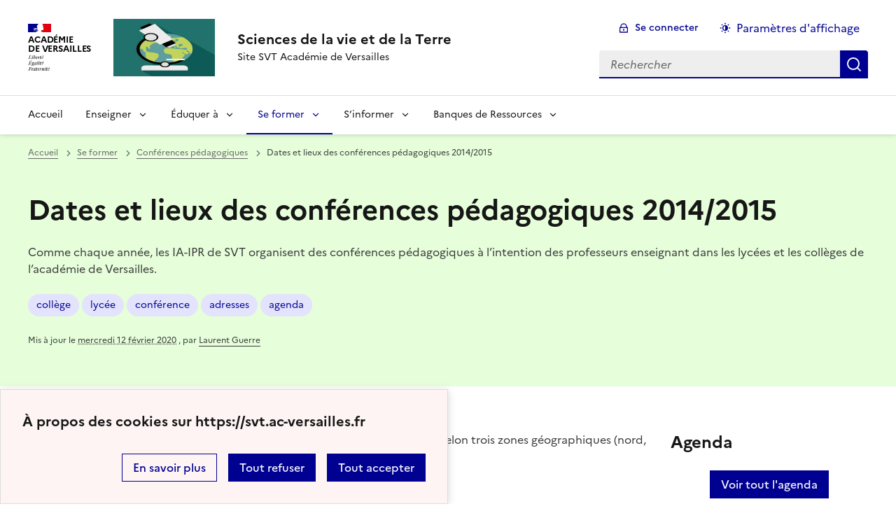

--- FILE ---
content_type: text/html; charset=utf-8
request_url: https://svt.ac-versailles.fr/spip.php?article823&id_evenement=125
body_size: 10169
content:
<!DOCTYPE html>
<html dir="ltr" lang="fr" class="ltr fr no-js" data-fr-scheme="system">
<head>
	<script type='text/javascript'>/*<![CDATA[*/(function(H){H.className=H.className.replace(/\bno-js\b/,'js')})(document.documentElement);/*]]>*/</script>
	<title>Sciences de la vie et de la Terre - Site SVT Académie de Versailles</title>
	
	<meta http-equiv="Content-Type" content="text/html; charset=utf-8" />
<meta name="viewport" content="width=device-width, initial-scale=1" />


<link rel="alternate" type="application/rss+xml" title="Syndiquer tout le site" href="spip.php?page=backend" />


<link rel='stylesheet' href='local/cache-css/a349867b4cccb38df21c3a2332710d93.css?1767854833' type='text/css' /><script>/*<![CDATA[*/
var blocs_replier_tout = 0;
var blocs_slide = 'normal';
var blocs_title_sep = /\|\|/g;
var blocs_title_def = 'Déplier||Replier';
var blocs_js_cookie = '';

/*]]>*/</script><script type="text/javascript">/* <![CDATA[ */
var mediabox_settings={"auto_detect":true,"ns":"box","tt_img":true,"sel_g":"#documents_portfolio a[type='image\/jpeg'],#documents_portfolio a[type='image\/png'],#documents_portfolio a[type='image\/gif']","sel_c":".mediabox","str_ssStart":"Diaporama","str_ssStop":"Arr\u00eater","str_cur":"{current}\/{total}","str_prev":"Pr\u00e9c\u00e9dent","str_next":"Suivant","str_close":"Fermer","str_loading":"Chargement\u2026","str_petc":"Taper \u2019Echap\u2019 pour fermer","str_dialTitDef":"Boite de dialogue","str_dialTitMed":"Affichage d\u2019un media","splash_url":"","lity":{"skin":"_simple-dark","maxWidth":"90%","maxHeight":"90%","minWidth":"1200px","minHeight":"","slideshow_speed":"2500","opacite":"0.9","defaultCaptionState":"expanded"}};
/* ]]> */</script>
<!-- insert_head_css -->




















<script type='text/javascript' src='local/cache-js/cb9b685bcb7f617050ba7fb6e9dd3f5a.js?1767854803'></script>










<!-- insert_head -->






<script src='plugins/blocsdepliables/js/blocs.js?1767457274'></script><link rel="shortcut icon" href="sites/svt.ac-versailles.fr/squelettes/favicon.ico?1511450734" type="image/x-icon" />
<link rel="apple-touch-icon" sizes="57x57" href="local/cache-gd2/45/235b03d0afd96af95b1fe224616cc1.jpg?1767855230" />
<link rel="apple-touch-icon" sizes="114x114" href="local/cache-gd2/1b/0252e2fd52d31b4c1e90836536fe6c.jpg?1767855230" />
<link rel="apple-touch-icon" sizes="72x72" href="local/cache-gd2/bd/daaae205ab9138b00924fdd7e17321.jpg?1767855230" />
<link rel="apple-touch-icon" sizes="144x144" href="local/cache-gd2/58/4840195bf3332f92900e523d0c0313.jpg?1767855230" />
<link rel="apple-touch-icon" sizes="60x60" href="local/cache-gd2/a5/9e71f074242a6535e5991d25ed6032.jpg?1767855230" />
<link rel="apple-touch-icon" sizes="120x120" href="local/cache-gd2/30/5f0dcf075453caacc97a779bad7cac.jpg?1767855230" />
<link rel="apple-touch-icon" sizes="76x76" href="local/cache-gd2/55/369f3d2ca467406d5c00335783f1fd.jpg?1767855230" />
<link rel="icon" type="image/png" href="local/cache-gd2/50/eff119602e4e63f26007135e5edee8.jpg?1767855230" sizes="96x96" />
<link rel="icon" type="image/png" href="local/cache-gd2/75/252c9cd1d69bf6c79098b52b94ce45.jpg?1767855230" sizes="16x16" />
<link rel="icon" type="image/png" href="local/cache-gd2/d3/95e912ab8bb53d55fa6ecdf23fd17a.jpg?1767855230" sizes="32x32" />
<link rel="icon" type="image/png" href="local/cache-gd2/37/22ce016b8fd19fd69bbf518abde411.jpg?1767855230" sizes="192x192" />
<meta name="msapplication-TileImage" content="local/cache-gd2/1b/0252e2fd52d31b4c1e90836536fe6c.jpg?1767855230" />

<meta name="msapplication-TileColor" content="#a2cdb2" />
<meta name="theme-color" content="#a2cdb2" />






<meta name="generator" content="SPIP 4.1.18" />


<link rel="icon" type="image/x-icon" href="sites/svt.ac-versailles.fr/squelettes/favicon.ico" />
<link rel="shortcut icon" type="image/x-icon" href="sites/svt.ac-versailles.fr/squelettes/favicon.ico" />


<meta name="theme-color" content="#000091"><!-- Défini la couleur de thème du navigateur (Safari/Android) -->
<link rel="apple-touch-icon" href="plugins/squelette-dsfr/favicon/apple-touch-icon.png"><!-- 180×180 -->
<link rel="icon" href="plugins/squelette-dsfr/favicon/favicon.svg" type="image/svg+xml">
<link rel="shortcut icon" href="plugins/squelette-dsfr/favicon/favicon.ico" type="image/x-icon"><!-- 32×32 -->
<link rel="manifest" href="plugins/squelette-dsfr/favicon/manifest.webmanifest" crossorigin="use-credentials"></head>

<body id="top"  class="pas_surlignable page_article ">
<header role="banner" class="fr-header">
    <div class="fr-header__body">
        <div class="fr-container">
            <div class="fr-header__body-row">
                <div class="fr-header__brand fr-enlarge-link">
                    <div class="fr-header__brand-top">
                        <div class="fr-header__logo">
                            <p class="fr-logo">
                                Académie<br>de Versailles
								
                            </p>
                        </div>
                         
                            <div class="fr-header__operator">
                                <img
	src="IMG/logo/siteon0.jpg?1601135892" class='fr-responsive-img'
	width="400"
	height="400" alt='Logo du site Sciences de la vie et de la Terre'/>
                                <!-- L’alternative de l’image (attribut alt) doit impérativement être renseignée et reprendre le texte visible dans l’image -->
                            </div>
                        
                        <div class="fr-header__navbar">
                            <button class="fr-btn--search fr-btn" data-fr-opened="false" aria-controls="modal-recherche" title="Rechercher">
                                Rechercher
                            </button>
                            <button class="fr-btn--menu fr-btn" data-fr-opened="false" aria-controls="modal-menu" aria-haspopup="menu" title="Menu" id="fr-btn-menu-mobile-3">
                                Menu
                            </button>
                        </div>
                    </div>
                    <div class="fr-header__service">
                        <a href="https://svt.ac-versailles.fr" title="Accueil - Sciences de la vie et de la Terre"   aria-label="revenir à l'accueil du site">
                            <p class="fr-header__service-title">Sciences de la vie et de la Terre</p>
                        </a>
                        <p class="fr-header__service-tagline">Site SVT Académie de Versailles</p>
                    </div>
                </div>
                <div class="fr-header__tools">
                    <div class="fr-header__tools-links">
                        <ul class="fr-btns-group">
                             
                             <li>
                            <a class="fr-btn fr-fi-lock-line" href="spip.php?page=connexion&amp;url=spip.php%3Farticle823%26amp%3Bid_evenement%3D125" aria-label="ouvrir le formulaire de connexion" title="connexion" rel="nofollow">Se connecter</a>
                            </li>
                            
                            
                            
							<li>
								<button class="fr-link fr-fi-theme-fill fr-link--icon-left fr-pt-0" aria-controls="fr-theme-modal" data-fr-opened="false" aria-label="Changer les paramêtres d'affichage" title="Paramètres d'affichage">Paramètres d'affichage</button>
							</li>
                        </ul>
                    </div>
                    <div class="fr-header__search fr-modal" id="modal-recherche">
                        <div class="fr-container fr-container-lg--fluid">
                            <button class="fr-btn--close fr-btn" aria-controls="modal-recherche">Fermer</button>
                                <form action="spip.php?page=recherche" method="get">
	<div class="fr-search-bar" id="formulaire_recherche" role="search">
		<input name="page" value="recherche" type="hidden"
/>

		
		<label for="recherche" class="fr-label">Rechercher :</label>
		<input type="search" class="fr-input" size="10" placeholder="Rechercher" name="recherche" id="recherche" accesskey="4" autocapitalize="off" autocorrect="off"
		/><button type="submit" class="fr-btn" value="Rechercher" title="Rechercher" />


</div>
</form>

                        </div>
                    </div>
                </div>
            </div>
        </div>
    </div>
    <div class="fr-header__menu fr-modal" id="modal-menu" aria-labelledby="fr-btn-menu-mobile-1">
        <div class="fr-container">
            <button class="fr-btn--close fr-btn" aria-controls="modal-menu">Fermer</button>
            <div class="fr-header__menu-links"></div>
			   <nav class="fr-nav" id="header-navigation" role="navigation" aria-label="Menu principal">
    <ul class="fr-nav__list">
		<li class="fr-nav__item active">
			<a class="fr-nav__link active" href="https://svt.ac-versailles.fr" target="_self"   aria-label="revenir à l'accueil du site" title="Accueil">Accueil</a>
		</li>
        
        <li class="fr-nav__item">
            
                <button class="fr-nav__btn" aria-expanded="false" aria-controls="mega-menu-141"  aria-label="Déplier la rubrique Enseigner">Enseigner</button>
                <div class="fr-collapse fr-mega-menu" id="mega-menu-141" tabindex="-1">
                    <div class="fr-container fr-container--fluid fr-container-lg">
                        <button class="fr-btn--close fr-btn" aria-controls="mega-menu-141">Fermer</button>
                        <div class="fr-grid-row fr-grid-row-lg--gutters">
                            <div class="fr-col-12 fr-col-lg-8 fr-col-offset-lg-4--right fr-mb-4v">
                                <div class="fr-mega-menu__leader">
                                    <h4 class="fr-h4 fr-mb-2v">Enseigner</h4>
                                    <p class="fr-hidden fr-unhidden-lg"></p>
                                    <a class="fr-link fr-fi-arrow-right-line fr-link--icon-right fr-link--align-on-content" href="spip.php?rubrique141" aria-label="Ouvrir la rubrique Enseigner" title="Voir tout">Voir toute la rubrique</a>
                                </div>
                            </div>
                        
                        <div class="fr-col-12 fr-col-lg-3">
                            <h5 class="fr-mega-menu__category">
                                <a class="fr-nav__link" href="spip.php?rubrique151" target="_self"  aria-label="Ouvrir la rubrique ... avec des partenaires" title="... avec des partenaires">... avec des partenaires</a>
                            </h5>
                            
                        </div>
                        
                        <div class="fr-col-12 fr-col-lg-3">
                            <h5 class="fr-mega-menu__category">
                                <a class="fr-nav__link" href="spip.php?rubrique173" target="_self"  aria-label="Ouvrir la rubrique ... avec les Sciences cognitives" title="... avec les Sciences cognitives">... avec les Sciences cognitives</a>
                            </h5>
                            
                        </div>
                        
                        <div class="fr-col-12 fr-col-lg-3">
                            <h5 class="fr-mega-menu__category">
                                <a class="fr-nav__link" href="spip.php?rubrique38" target="_self"  aria-label="Ouvrir la rubrique ... en langue étrangère" title="... en langue étrangère">... en langue étrangère</a>
                            </h5>
                            
                        </div>
                        
                        <div class="fr-col-12 fr-col-lg-3">
                            <h5 class="fr-mega-menu__category">
                                <a class="fr-nav__link" href="spip.php?rubrique146" target="_self"  aria-label="Ouvrir la rubrique ... au Cycle 3" title="... au Cycle 3">... au Cycle 3</a>
                            </h5>
                            
                        </div>
                        
                        <div class="fr-col-12 fr-col-lg-3">
                            <h5 class="fr-mega-menu__category">
                                <a class="fr-nav__link" href="spip.php?rubrique161" target="_self"  aria-label="Ouvrir la rubrique ... au Cycle 4" title="... au Cycle 4">... au Cycle 4</a>
                            </h5>
                            
                            <ul class="fr-mega-menu__list">
                                
                                <li>
                                    <a class="fr-nav__link" href="spip.php?rubrique31" target="_self"  aria-label="Ouvrir la rubrique Ressources Cycle 4" title="Ressources Cycle 4">Ressources Cycle 4</a>
                                </li>
                                

                            </ul>
                            
                        </div>
                        
                        <div class="fr-col-12 fr-col-lg-3">
                            <h5 class="fr-mega-menu__category">
                                <a class="fr-nav__link" href="spip.php?rubrique30" target="_self"  aria-label="Ouvrir la rubrique ... au Lycée" title="... au Lycée">... au Lycée</a>
                            </h5>
                            
                        </div>
                        
                        <div class="fr-col-12 fr-col-lg-3">
                            <h5 class="fr-mega-menu__category">
                                <a class="fr-nav__link" href="spip.php?rubrique115" target="_self"  aria-label="Ouvrir la rubrique ... avec le Numérique" title="... avec le Numérique">... avec le Numérique</a>
                            </h5>
                            
                        </div>
                        
                        <div class="fr-col-12 fr-col-lg-3">
                            <h5 class="fr-mega-menu__category">
                                <a class="fr-nav__link" href="spip.php?rubrique164" target="_self"  aria-label="Ouvrir la rubrique ... en hybride et distanciel" title="... en hybride et distanciel">... en hybride et distanciel</a>
                            </h5>
                            
                            <ul class="fr-mega-menu__list">
                                
                                <li>
                                    <a class="fr-nav__link" href="spip.php?rubrique165" target="_self"  aria-label="Ouvrir la rubrique Courriers des IPR" title="Courriers des IPR">Courriers des IPR</a>
                                </li>
                                
                                <li>
                                    <a class="fr-nav__link" href="spip.php?rubrique169" target="_self"  aria-label="Ouvrir la rubrique Enseignement hybride" title="Enseignement hybride">Enseignement hybride</a>
                                </li>
                                
                                <li>
                                    <a class="fr-nav__link" href="spip.php?rubrique167" target="_self"  aria-label="Ouvrir la rubrique Exemples de séances d’enseignement à distance " title="Exemples de séances d’enseignement à distance ">Exemples de séances d’enseignement à distance </a>
                                </li>
                                
                                <li>
                                    <a class="fr-nav__link" href="spip.php?rubrique168" target="_self"  aria-label="Ouvrir la rubrique Outils pour la continuité pédagogique" title="Outils pour la continuité pédagogique">Outils pour la continuité pédagogique</a>
                                </li>
                                
                                <li>
                                    <a class="fr-nav__link" href="spip.php?rubrique166" target="_self"  aria-label="Ouvrir la rubrique Réflexions didactiques" title="Réflexions didactiques">Réflexions didactiques</a>
                                </li>
                                

                            </ul>
                            
                        </div>
                        
                        <div class="fr-col-12 fr-col-lg-3">
                            <h5 class="fr-mega-menu__category">
                                <a class="fr-nav__link" href="spip.php?rubrique174" target="_self"  aria-label="Ouvrir la rubrique ... en situation de RCD" title="... en situation de RCD">... en situation de RCD</a>
                            </h5>
                            
                        </div>
                        
                        <div class="fr-col-12 fr-col-lg-3">
                            <h5 class="fr-mega-menu__category">
                                <a class="fr-nav__link" href="spip.php?rubrique177" target="_self"  aria-label="Ouvrir la rubrique ... avec l&#8217;enseignement explicite" title="... avec l&#8217;enseignement explicite">... avec l&#8217;enseignement explicite</a>
                            </h5>
                            
                        </div>
                        
                        </div>
                    </div>
                </div>
            
        </li>
        
        <li class="fr-nav__item">
            
                <button class="fr-nav__btn" aria-expanded="false" aria-controls="mega-menu-142"  aria-label="Déplier la rubrique Éduquer à ">Éduquer à </button>
                <div class="fr-collapse fr-mega-menu" id="mega-menu-142" tabindex="-1">
                    <div class="fr-container fr-container--fluid fr-container-lg">
                        <button class="fr-btn--close fr-btn" aria-controls="mega-menu-142">Fermer</button>
                        <div class="fr-grid-row fr-grid-row-lg--gutters">
                            <div class="fr-col-12 fr-col-lg-8 fr-col-offset-lg-4--right fr-mb-4v">
                                <div class="fr-mega-menu__leader">
                                    <h4 class="fr-h4 fr-mb-2v">Éduquer à </h4>
                                    <p class="fr-hidden fr-unhidden-lg"></p>
                                    <a class="fr-link fr-fi-arrow-right-line fr-link--icon-right fr-link--align-on-content" href="spip.php?rubrique142" aria-label="Ouvrir la rubrique Éduquer à " title="Voir tout">Voir toute la rubrique</a>
                                </div>
                            </div>
                        
                        <div class="fr-col-12 fr-col-lg-3">
                            <h5 class="fr-mega-menu__category">
                                <a class="fr-nav__link" href="spip.php?rubrique48" target="_self"  aria-label="Ouvrir la rubrique Promouvoir la santé et le bien être" title="Promouvoir la santé et le bien être">Promouvoir la santé et le bien être</a>
                            </h5>
                            
                        </div>
                        
                        <div class="fr-col-12 fr-col-lg-3">
                            <h5 class="fr-mega-menu__category">
                                <a class="fr-nav__link" href="spip.php?rubrique149" target="_self"  aria-label="Ouvrir la rubrique Éduquer à l&#8217;orientation" title="Éduquer à l&#8217;orientation">Éduquer à l&#8217;orientation</a>
                            </h5>
                            
                        </div>
                        
                        <div class="fr-col-12 fr-col-lg-3">
                            <h5 class="fr-mega-menu__category">
                                <a class="fr-nav__link" href="spip.php?rubrique15" target="_self"  aria-label="Ouvrir la rubrique Éduquer au développement durable" title="Éduquer au développement durable">Éduquer au développement durable</a>
                            </h5>
                            
                        </div>
                        
                        <div class="fr-col-12 fr-col-lg-3">
                            <h5 class="fr-mega-menu__category">
                                <a class="fr-nav__link" href="spip.php?rubrique160" target="_self"  aria-label="Ouvrir la rubrique Éduquer aux médias" title="Éduquer aux médias">Éduquer aux médias</a>
                            </h5>
                            
                        </div>
                        
                        </div>
                    </div>
                </div>
            
        </li>
        
        <li class="fr-nav__item">
            
                <button class="fr-nav__btn" aria-expanded="false" aria-controls="mega-menu-144" on aria-current="true" aria-label="Déplier la rubrique Se former">Se former</button>
                <div class="fr-collapse fr-mega-menu" id="mega-menu-144" tabindex="-1">
                    <div class="fr-container fr-container--fluid fr-container-lg">
                        <button class="fr-btn--close fr-btn" aria-controls="mega-menu-144">Fermer</button>
                        <div class="fr-grid-row fr-grid-row-lg--gutters">
                            <div class="fr-col-12 fr-col-lg-8 fr-col-offset-lg-4--right fr-mb-4v">
                                <div class="fr-mega-menu__leader">
                                    <h4 class="fr-h4 fr-mb-2v">Se former</h4>
                                    <p class="fr-hidden fr-unhidden-lg"></p>
                                    <a class="fr-link fr-fi-arrow-right-line fr-link--icon-right fr-link--align-on-content" href="spip.php?rubrique144" aria-label="Ouvrir la rubrique Se former" title="Voir tout">Voir toute la rubrique</a>
                                </div>
                            </div>
                        
                        <div class="fr-col-12 fr-col-lg-3">
                            <h5 class="fr-mega-menu__category">
                                <a class="fr-nav__link" href="spip.php?rubrique9" target="_self" on aria-current="page" aria-label="Ouvrir la rubrique Conférences pédagogiques" title="Conférences pédagogiques">Conférences pédagogiques</a>
                            </h5>
                            
                        </div>
                        
                        <div class="fr-col-12 fr-col-lg-3">
                            <h5 class="fr-mega-menu__category">
                                <a class="fr-nav__link" href="spip.php?rubrique18" target="_self"  aria-label="Ouvrir la rubrique Entrer dans le métier" title="Entrer dans le métier">Entrer dans le métier</a>
                            </h5>
                            
                            <ul class="fr-mega-menu__list">
                                
                                <li>
                                    <a class="fr-nav__link" href="spip.php?rubrique24" target="_self"  aria-label="Ouvrir la rubrique Concours de l&#8217;Education Nationale" title="Concours de l&#8217;Education Nationale">Concours de l&#8217;Education Nationale</a>
                                </li>
                                
                                <li>
                                    <a class="fr-nav__link" href="spip.php?rubrique128" target="_self"  aria-label="Ouvrir la rubrique Professeurs contractuels" title="Professeurs contractuels">Professeurs contractuels</a>
                                </li>
                                
                                <li>
                                    <a class="fr-nav__link" href="spip.php?rubrique23" target="_self"  aria-label="Ouvrir la rubrique Professeurs néotitulaires" title="Professeurs néotitulaires">Professeurs néotitulaires</a>
                                </li>
                                

                            </ul>
                            
                        </div>
                        
                        <div class="fr-col-12 fr-col-lg-3">
                            <h5 class="fr-mega-menu__category">
                                <a class="fr-nav__link" href="spip.php?rubrique153" target="_self"  aria-label="Ouvrir la rubrique Groupes de travail" title="Groupes de travail">Groupes de travail</a>
                            </h5>
                            
                            <ul class="fr-mega-menu__list">
                                
                                <li>
                                    <a class="fr-nav__link" href="spip.php?rubrique163" target="_self"  aria-label="Ouvrir la rubrique GEP SVT" title="GEP SVT">GEP SVT</a>
                                </li>
                                
                                <li>
                                    <a class="fr-nav__link" href="spip.php?rubrique154" target="_self"  aria-label="Ouvrir la rubrique Réseaux pédagogiques de proximité collège" title="Réseaux pédagogiques de proximité collège">Réseaux pédagogiques de proximité collège</a>
                                </li>
                                

                            </ul>
                            
                        </div>
                        
                        <div class="fr-col-12 fr-col-lg-3">
                            <h5 class="fr-mega-menu__category">
                                <a class="fr-nav__link" href="spip.php?rubrique20" target="_self"  aria-label="Ouvrir la rubrique Plan Académique de Formation" title="Plan Académique de Formation">Plan Académique de Formation</a>
                            </h5>
                            
                        </div>
                        
                        <div class="fr-col-12 fr-col-lg-3">
                            <h5 class="fr-mega-menu__category">
                                <a class="fr-nav__link" href="spip.php?rubrique41" target="_self"  aria-label="Ouvrir la rubrique Points scientifiques" title="Points scientifiques">Points scientifiques</a>
                            </h5>
                            
                        </div>
                        
                        </div>
                    </div>
                </div>
            
        </li>
        
        <li class="fr-nav__item">
            
                <button class="fr-nav__btn" aria-expanded="false" aria-controls="mega-menu-145"  aria-label="Déplier la rubrique S&#8217;informer">S&#8217;informer</button>
                <div class="fr-collapse fr-mega-menu" id="mega-menu-145" tabindex="-1">
                    <div class="fr-container fr-container--fluid fr-container-lg">
                        <button class="fr-btn--close fr-btn" aria-controls="mega-menu-145">Fermer</button>
                        <div class="fr-grid-row fr-grid-row-lg--gutters">
                            <div class="fr-col-12 fr-col-lg-8 fr-col-offset-lg-4--right fr-mb-4v">
                                <div class="fr-mega-menu__leader">
                                    <h4 class="fr-h4 fr-mb-2v">S&#8217;informer</h4>
                                    <p class="fr-hidden fr-unhidden-lg"></p>
                                    <a class="fr-link fr-fi-arrow-right-line fr-link--icon-right fr-link--align-on-content" href="spip.php?rubrique145" aria-label="Ouvrir la rubrique S&#8217;informer" title="Voir tout">Voir toute la rubrique</a>
                                </div>
                            </div>
                        
                        <div class="fr-col-12 fr-col-lg-3">
                            <h5 class="fr-mega-menu__category">
                                <a class="fr-nav__link" href="spip.php?rubrique19" target="_self"  aria-label="Ouvrir la rubrique Acteurs académiques" title="Acteurs académiques">Acteurs académiques</a>
                            </h5>
                            
                        </div>
                        
                        <div class="fr-col-12 fr-col-lg-3">
                            <h5 class="fr-mega-menu__category">
                                <a class="fr-nav__link" href="spip.php?rubrique101" target="_self"  aria-label="Ouvrir la rubrique Inspection" title="Inspection">Inspection</a>
                            </h5>
                            
                        </div>
                        
                        <div class="fr-col-12 fr-col-lg-3">
                            <h5 class="fr-mega-menu__category">
                                <a class="fr-nav__link" href="spip.php?rubrique116" target="_self"  aria-label="Ouvrir la rubrique Textes, Programmes et Références" title="Textes, Programmes et Références">Textes, Programmes et Références</a>
                            </h5>
                            
                        </div>
                        
                        <div class="fr-col-12 fr-col-lg-3">
                            <h5 class="fr-mega-menu__category">
                                <a class="fr-nav__link" href="spip.php?rubrique49" target="_self"  aria-label="Ouvrir la rubrique Projets et concours pour les élèves" title="Projets et concours pour les élèves">Projets et concours pour les élèves</a>
                            </h5>
                            
                            <ul class="fr-mega-menu__list">
                                
                                <li>
                                    <a class="fr-nav__link" href="spip.php?rubrique172" target="_self"  aria-label="Ouvrir la rubrique Année de la biologie" title="Année de la biologie">Année de la biologie</a>
                                </li>
                                
                                <li>
                                    <a class="fr-nav__link" href="spip.php?rubrique47" target="_self"  aria-label="Ouvrir la rubrique Projet "Objectif CO2"" title="Projet "Objectif CO2"">Projet "Objectif CO2"</a>
                                </li>
                                

                            </ul>
                            
                        </div>
                        
                        <div class="fr-col-12 fr-col-lg-3">
                            <h5 class="fr-mega-menu__category">
                                <a class="fr-nav__link" href="spip.php?rubrique157" target="_self"  aria-label="Ouvrir la rubrique Environnement professionnel, Hygiène &amp; Sécurité, Laboratoire" title="Environnement professionnel, Hygiène &amp; Sécurité, Laboratoire">Environnement professionnel, Hygiène &amp; Sécurité, Laboratoire</a>
                            </h5>
                            
                        </div>
                        
                        <div class="fr-col-12 fr-col-lg-3">
                            <h5 class="fr-mega-menu__category">
                                <a class="fr-nav__link" href="spip.php?rubrique27" target="_self"  aria-label="Ouvrir la rubrique Rejoindre la communauté SVT " title="Rejoindre la communauté SVT ">Rejoindre la communauté SVT </a>
                            </h5>
                            
                        </div>
                        
                        <div class="fr-col-12 fr-col-lg-3">
                            <h5 class="fr-mega-menu__category">
                                <a class="fr-nav__link" href="spip.php?rubrique1" target="_self"  aria-label="Ouvrir la rubrique Les flux RSS" title="Les flux RSS">Les flux RSS</a>
                            </h5>
                            
                        </div>
                        
                        </div>
                    </div>
                </div>
            
        </li>
        
        <li class="fr-nav__item">
            
                <button class="fr-nav__btn" aria-expanded="false" aria-controls="mega-menu-5"  aria-label="Déplier la rubrique Banques de Ressources">Banques de Ressources</button>
                <div class="fr-collapse fr-mega-menu" id="mega-menu-5" tabindex="-1">
                    <div class="fr-container fr-container--fluid fr-container-lg">
                        <button class="fr-btn--close fr-btn" aria-controls="mega-menu-5">Fermer</button>
                        <div class="fr-grid-row fr-grid-row-lg--gutters">
                            <div class="fr-col-12 fr-col-lg-8 fr-col-offset-lg-4--right fr-mb-4v">
                                <div class="fr-mega-menu__leader">
                                    <h4 class="fr-h4 fr-mb-2v">Banques de Ressources</h4>
                                    <p class="fr-hidden fr-unhidden-lg"><p>Des banques de données construites par les professeurs de l&#8217;académie.</p></p>
                                    <a class="fr-link fr-fi-arrow-right-line fr-link--icon-right fr-link--align-on-content" href="spip.php?rubrique5" aria-label="Ouvrir la rubrique Banques de Ressources" title="Voir tout">Voir toute la rubrique</a>
                                </div>
                            </div>
                        
                        <div class="fr-col-12 fr-col-lg-3">
                            <h5 class="fr-mega-menu__category">
                                <a class="fr-nav__link" href="spip.php?rubrique102" target="_self"  aria-label="Ouvrir la rubrique Banque d&#8217;images libres de droits" title="Banque d&#8217;images libres de droits">Banque d&#8217;images libres de droits</a>
                            </h5>
                            
                        </div>
                        
                        <div class="fr-col-12 fr-col-lg-3">
                            <h5 class="fr-mega-menu__category">
                                <a class="fr-nav__link" href="spip.php?rubrique83" target="_self"  aria-label="Ouvrir la rubrique Banque nationale de vidéos" title="Banque nationale de vidéos">Banque nationale de vidéos</a>
                            </h5>
                            
                            <ul class="fr-mega-menu__list">
                                
                                <li>
                                    <a class="fr-nav__link" href="spip.php?rubrique118" target="_self"  aria-label="Ouvrir la rubrique Capsules pour la classe inversée" title="Capsules pour la classe inversée">Capsules pour la classe inversée</a>
                                </li>
                                
                                <li>
                                    <a class="fr-nav__link" href="spip.php?rubrique140" target="_self"  aria-label="Ouvrir la rubrique Conférences, Entretiens et histoire des sciences" title="Conférences, Entretiens et histoire des sciences">Conférences, Entretiens et histoire des sciences</a>
                                </li>
                                
                                <li>
                                    <a class="fr-nav__link" href="spip.php?rubrique98" target="_self"  aria-label="Ouvrir la rubrique Exemples d&#8217;activités pratiques" title="Exemples d&#8217;activités pratiques">Exemples d&#8217;activités pratiques</a>
                                </li>
                                
                                <li>
                                    <a class="fr-nav__link" href="spip.php?rubrique77" target="_self"  aria-label="Ouvrir la rubrique Gestes techniques" title="Gestes techniques">Gestes techniques</a>
                                </li>
                                
                                <li>
                                    <a class="fr-nav__link" href="spip.php?rubrique100" target="_self"  aria-label="Ouvrir la rubrique Modèles" title="Modèles">Modèles</a>
                                </li>
                                
                                <li>
                                    <a class="fr-nav__link" href="spip.php?rubrique99" target="_self"  aria-label="Ouvrir la rubrique Observation de phénomènes naturels" title="Observation de phénomènes naturels">Observation de phénomènes naturels</a>
                                </li>
                                
                                <li>
                                    <a class="fr-nav__link" href="spip.php?rubrique97" target="_self"  aria-label="Ouvrir la rubrique Résultats d&#8217;expériences" title="Résultats d&#8217;expériences">Résultats d&#8217;expériences</a>
                                </li>
                                

                            </ul>
                            
                        </div>
                        
                        <div class="fr-col-12 fr-col-lg-3">
                            <h5 class="fr-mega-menu__category">
                                <a class="fr-nav__link" href="spip.php?rubrique25" target="_self"  aria-label="Ouvrir la rubrique Lithothèque" title="Lithothèque">Lithothèque</a>
                            </h5>
                            
                            <ul class="fr-mega-menu__list">
                                
                                <li>
                                    <a class="fr-nav__link" href="spip.php?rubrique10" target="_self"  aria-label="Ouvrir la rubrique Classes de terrain" title="Classes de terrain">Classes de terrain</a>
                                </li>
                                

                            </ul>
                            
                        </div>
                        
                        <div class="fr-col-12 fr-col-lg-3">
                            <h5 class="fr-mega-menu__category">
                                <a class="fr-nav__link" href="spip.php?rubrique103" target="_self"  aria-label="Ouvrir la rubrique Photodiversité" title="Photodiversité">Photodiversité</a>
                            </h5>
                            
                        </div>
                        
                        <div class="fr-col-12 fr-col-lg-3">
                            <h5 class="fr-mega-menu__category">
                                <a class="fr-nav__link" href="spip.php?rubrique80" target="_self"  aria-label="Ouvrir la rubrique Systèmes d&#8217;Informations Géographiques" title="Systèmes d&#8217;Informations Géographiques">Systèmes d&#8217;Informations Géographiques</a>
                            </h5>
                            
                        </div>
                        
                        </div>
                    </div>
                </div>
            
        </li>
        
    </ul>
</nav> 
			
        </div>
    </div>
</header>
<main id="main" role="main" class="fr-pb-6w">

	<section class="fr-acticle-header fr-background-alt--green-bourgeon">
		<div class="fr-container ">

			<nav role="navigation" class="fr-breadcrumb" aria-label="vous êtes ici :">
				<button class="fr-breadcrumb__button" aria-expanded="false" aria-controls="breadcrumb-1">Voir le fil d’Ariane</button>
				<div class="fr-collapse" id="breadcrumb-1">
					<ol class="fr-breadcrumb__list">
						<li><a class="fr-breadcrumb__link" title="Accueil du site" aria-label="revenir à l'accueil du site"  href="https://svt.ac-versailles.fr/">Accueil</a></li>
						
						<li><a class="fr-breadcrumb__link" title="Se former" href="spip.php?rubrique144" aria-label="ouvrir la rubrique Se former" >Se former</a>
						</li>
						
						<li><a class="fr-breadcrumb__link" title="Conférences pédagogiques" href="spip.php?rubrique9" aria-label="ouvrir la rubrique Conférences pédagogiques" >Conférences pédagogiques</a>
						</li>
						
						<li><a class="fr-breadcrumb__link" aria-current="page">Dates et lieux des conférences pédagogiques 2014/2015</a></li>
					</ol>
				</div>
			</nav>
			
			<h1 class="fr-h1 ">Dates et lieux des conférences pédagogiques 2014/2015</h1>
			

			<div class="fr-text--lead">
			<p>Comme chaque année, les IA-IPR de SVT organisent des conférences pédagogiques à l’intention des professeurs enseignant dans les lycées et les collèges de l’académie de Versailles.</p>
			</div>
			<p>
		
			<a aria-label="ouvrir le mot clé collège" title="collège" href="spip.php?mot12" class="fr-tag">collège</a>
		
			<a aria-label="ouvrir le mot clé lycée" title="lycée" href="spip.php?mot13" class="fr-tag">lycée</a>
		
			<a aria-label="ouvrir le mot clé conférence" title="conférence" href="spip.php?mot42" class="fr-tag">conférence</a>
		
			<a aria-label="ouvrir le mot clé adresses" title="adresses" href="spip.php?mot46" class="fr-tag">adresses</a>
		
			<a aria-label="ouvrir le mot clé agenda" title="agenda" href="spip.php?mot53" class="fr-tag">agenda</a>
		
	</p>
			<p class="fr-text--xs">Mis à jour le <abbr class="published" title="2014-11-06T15:05:19Z">mercredi 12 février 2020</abbr>  <span class="sep">, </span><span class="auteurs">par  <span class="vcard author"><a class="url fn spip_in" href="spip.php?auteur1">Laurent Guerre</a></span></span></p>
			
			</div>

	</section>
	<div class="fr-container fr-mt-8w">
		<div class="fr-grid-row fr-grid-row--gutters">


			<!-- Colonne affichage principal -->
			<div class="fr-col-12 fr-col-md-8 fr-col-lg-9">
				<div class=""><p>Deux conférences sont proposées aux professeurs de l’académie de 9h à 17h selon trois zones géographiques (nord, centre, et sud) selon le calendrier suivant&nbsp;:</p>
<h3 class="spip">COLLEGE</h3><table class="table spip">
<thead><tr class='row_first'><th id='id9490_c0'>Conférences/Lieux</th><th id='id9490_c1'>95 - 92 Nord (groupe1)</th><th id='id9490_c2'>78 – 92 centre (groupe 2)</th><th id='id9490_c3'>91 - 92 sud (groupe 3)</th></tr></thead>
<tbody>
<tr class='row_odd odd'>
<td headers='id9490_c0'>Collège 1</td>
<td headers='id9490_c1'>Vendredi 23 janvier, Lycée Camille Claudel VAUREAL - 95</td>
<td headers='id9490_c2'>Mardi 20 janvier, Lycée Hoche VERSAILLES - 78</td>
<td headers='id9490_c3'>Jeudi 22 janvier Lycée Parc de Vilgénis MASSY 91</td></tr>
<tr class='row_even even'>
<td headers='id9490_c0'>Collège 2</td>
<td headers='id9490_c1'>Mardi 19 mai Lycée Camille Claudel VAUREAL - 95</td>
<td headers='id9490_c2'>Jeudi 21 mai Lycée Hoche VERSAILLES - 78</td>
<td headers='id9490_c3'>Mercredi 20 mai Lycée du Parc des Loges EVRY - 91</td></tr>
</tbody>
</table>
<p>En plus des nouvelles académiques et nationales, le programme des journées portera sur les questions suivantes&nbsp;:</p>
<p><span class="spip-puce ltr"><b>–</b></span>&nbsp;Pour la première série de conférences&nbsp;:</p>
<ul class="spip"><li> Programmes scolaires et société&nbsp;: des clés de lecture pour comprendre</li><li> Faire des sciences et de l’EDD en s’appuyant sur un partenariat (intervention de TARA Expédition)</li><li> Intérêt et enjeux des grandes expéditions scientifiques pour la connaissance de la biodiversité (intervention de Thierry Magniez du MNHN)</li><li> Evolution des missions et des services des professeurs</li></ul>
<p><span class="spip-puce ltr"><b>–</b></span>&nbsp;Pour la deuxième série de conférences&nbsp;:</p>
<ul class="spip"><li> Neurosciences et processus d’apprentissage (Daniel Favre, docteur en neurosciences et en sciences de l’éducation à l’université de Montpellier 2)</li><li> Du réel au virtuel</li><li> Points sur le socle et les nouveaux programmes (selon les informations disponibles).</li></ul><h3 class="spip">LYCEE</h3><table class="table spip">
<thead><tr class='row_first'><th id='id744a_c0'>Conférences/Lieux</th><th id='id744a_c1'>Nord&nbsp;: Lycée Camille Claudel, 
3, rue Federico Garcia-Lorca  Vauréal (95)
</th><th id='id744a_c2'>Centre&nbsp;: Lycée Hoche, 73, avenue de Saint-Cloud  Versailles (78)
</th><th id='id744a_c3'>Sud&nbsp;: Massy et Evry (91)</th></tr></thead>
<tbody>
<tr class='row_odd odd'>
<td headers='id744a_c0'>Lycée 1</td>
<td headers='id744a_c1'>Mardi 09 décembre</td>
<td headers='id744a_c2'>Mercredi 10 décembre</td>
<td headers='id744a_c3'>Jeudi 11 décembre&nbsp;: Lycée Parc de Vilgénis, 80, route de Versailles, Massy (91)</td></tr>
<tr class='row_even even'>
<td headers='id744a_c0'>Lycée 2</td>
<td headers='id744a_c1'>Vendredi 12  juin</td>
<td headers='id744a_c2'>Mardi 9  juin</td>
<td headers='id744a_c3'>Jeudi 11  juin&nbsp;: Lycée Parc des Loges, <br class='autobr' />
Boulevard des Champs-Elysées  Evry (91)</td></tr>
</tbody>
</table>
<p>En plus des nouvelles académiques et nationales le programme des journées "lycée" sera le suivant&nbsp;:</p>
<p><span class="spip-puce ltr"><b>–</b></span>&nbsp;Pour la première série de conférences&nbsp;:</p>
<ul class="spip"><li> Présentation du rapport du GIEC et actualisation des connaissances sur les modèles climatiques par Jean-Louis DUFRESNE, laboratoire LMD (Laboratoire de Météorologie Dynamique)</li><li> Un point sur l’ECE en particulier sur la formation à l’étape 1</li><li> Evolution des missions et des services des professeurs</li></ul>
<p><span class="spip-puce ltr"><b>–</b></span>&nbsp;Pour la deuxième série de conférences&nbsp;:</p>
<ul class="spip"><li> La diversification des pratiques pédagogiques (différenciation, pédagogies inversées…)&nbsp;: bilan et perspectives</li><li> Du réel au virtuel</li></ul></div>

				
				

				
				

				

				
				<a href="#forum" name="forum" id="forum"></a>				


			</div><!-- Fin Colonne affichage principal -->




			<!-- Colonne affichage autres articles -->
			<div class="fr-col-12 fr-col-md-4 fr-col-lg-3">
				   <h4>Agenda </h4>


<p class="fr-text-center">
	<a href="spip.php?page=agenda" class="fr-btn"  aria-describedby="Ouvrir l'agenda complet" title="Ouvrir l'agenda complet" aria-label="Ouvrir l'agenda complet'">Voir tout l'agenda</a>
</p>


				
				
					<h4>Dans la même rubrique</h4>
						<div class="fr-grid-row fr-grid-row--gutters">
							
								<div class="fr-col-12 fr-col-sm-6 fr-col-md-12">
									<div class="fr-card fr-enlarge-link fr-background-alt--green-bourgeon">
		<div class="fr-card__body">
			<div class="fr-card__content">
				<h3 class="fr-card__title">
					<a aria-describedby="Dates et lieux des Conférences pédagogiques juin 2023" aria-label="Ouvrir l'article Conférences pédagogiques juin 2023" title="Conférences pédagogiques juin 2023" href="spip.php?article1283">Conférences pédagogiques juin 2023</a>
				</h3>
				<p class="fr-card__desc">Dates et lieux des Conférences pédagogiques juin 2023</p>
				
				<div class="fr-card__end">
					<p class="fr-card__detail">27 juin 2023</p>
				</div>
			</div>
		</div>
		
	</div>								</div>
							
								<div class="fr-col-12 fr-col-sm-6 fr-col-md-12">
									<div class="fr-card fr-enlarge-link fr-background-alt--green-bourgeon">
		<div class="fr-card__body">
			<div class="fr-card__content">
				<h3 class="fr-card__title">
					<a aria-describedby="Date et programme des conférences pédagogiques mars 2023" aria-label="Ouvrir l'article Conférences pédagogiques collège de mars 2023" title="Conférences pédagogiques collège de mars 2023" href="spip.php?article1265">Conférences pédagogiques collège de mars 2023</a>
				</h3>
				<p class="fr-card__desc">Date et programme des conférences pédagogiques mars 2023</p>
				
				<div class="fr-card__end">
					<p class="fr-card__detail">27 juin 2023</p>
				</div>
			</div>
		</div>
		
	</div>								</div>
							
								<div class="fr-col-12 fr-col-sm-6 fr-col-md-12">
									<div class="fr-card fr-enlarge-link fr-background-alt--green-bourgeon">
		<div class="fr-card__body">
			<div class="fr-card__content">
				<h3 class="fr-card__title">
					<a aria-describedby=" 

Dispositif 22A0250010 module 76192 

Vous êtes invités par l’Inspection Pédagogique Régionale de SVT (...) " aria-label="Ouvrir l'article Conférences pédagogiques SVT lycée, novembre 2022" title="Conférences pédagogiques SVT lycée, novembre 2022" href="spip.php?article1259">Conférences pédagogiques SVT lycée, novembre 2022</a>
				</h3>
				<p class="fr-card__desc"> 

Dispositif 22A0250010 module 76192 

Vous êtes invités par l’Inspection Pédagogique Régionale de SVT (...) </p>
				
				<div class="fr-card__end">
					<p class="fr-card__detail">27 juin 2023</p>
				</div>
			</div>
		</div>
		
	</div>								</div>
							
						</div>
				

			</div>

			 
		</div>
	</div>


</main>

<!-- footer avec partenaires -->
  <div class="fr-share fr-mt-5w">
	<div class="fr-container">
	<p class="fr-share__title">Partager la page</p>
	<ul class="fr-share__group">
		<li>
			<a class="fr-share__link fr-share__link--facebook" title="Partager sur Facebook - nouvelle fenêtre" href="https://www.facebook.com/sharer.php?u=https://svt.ac-versailles.fr/spip.php?article823&amp;id_evenement=125" target="_blank" rel="noopener" onclick="window.open(this.href,'Partager sur Facebook','toolbar=no,location=yes,status=no,menubar=no,scrollbars=yes,resizable=yes,width=600,height=450'); event.preventDefault();">Partager sur Facebook</a>
		</li>
		<li>
			<!-- Les paramètres de la reqûete doivent être URI-encodés (ex: encodeURIComponent() en js) -->
			<a class="fr-share__link fr-share__link--twitter" title="Partager sur Twitter - nouvelle fenêtre" href="https://twitter.com/intent/tweet?url=https://svt.ac-versailles.fr/spip.php?article823&amp;id_evenement=125&text=Dates et lieux des conférences pédagogiques 2014/2015&via=[À MODIFIER - via]&hashtags=[À MODIFIER - hashtags]" target="_blank" rel="noopener" onclick="window.open(this.href,'Partager sur Twitter','toolbar=no,location=yes,status=no,menubar=no,scrollbars=yes,resizable=yes,width=600,height=420'); event.preventDefault();">Partager sur Twitter</a>
		</li>
		<li>
			<a class="fr-share__link fr-share__link--linkedin" title="Partager sur LinkedIn - nouvelle fenêtre" href="https://www.linkedin.com/shareArticle?url=https://svt.ac-versailles.fr/spip.php?article823&amp;id_evenement=125&title=Dates et lieux des conférences pédagogiques 2014/2015" target="_blank" rel="noopener" onclick="window.open(this.href,'Partager sur LinkedIn','toolbar=no,location=yes,status=no,menubar=no,scrollbars=yes,resizable=yes,width=550,height=550'); event.preventDefault();">Partager sur LinkedIn</a>
		</li>
		<li>
			<a class="fr-share__link fr-share__link--mail" href="mailto:?subject=Dates et lieux des conférences pédagogiques 2014/2015&body=Voir cette page du site Sciences de la vie et de la Terre : https://svt.ac-versailles.fr/spip.php?article823&amp;id_evenement=125" title="Partager par email" target="_blank">Partager par email</a>
		</li>
		<li>
			<button class="fr-share__link fr-share__link--copy" title="Copier dans le presse-papier" onclick="navigator.clipboard.writeText(window.location);alert('Adresse copiée dans le presse papier.');">Copier dans le presse-papier</button>
		</li>
	</ul>
</div>
</div>



<footer class="fr-footer fr-pb-3w" role="contentinfo" id="footer-1060">
    <div class="fr-container">
        <div class="fr-footer__body">
            <div class="fr-footer__brand fr-enlarge-link">
                <a href="https://svt.ac-versailles.fr" title="Retour à l’accueil"   aria-label="Revenir à l'accueil du site">
                    <p class="fr-logo">
                        Académie<br>de Versailles
                    </p>
                </a>
            </div>
            <div class="fr-footer__content">
                <p class="fr-footer__content-desc"> 2001 - 2026 Sciences de la vie et de la Terre</p>
                <ul class="fr-footer__content-list">
                    
                    <li class="fr-footer__content-item">
                        <a class="fr-footer__content-link" target="_blank" href="https://www.ac-versailles.fr/" title="Ouvrir le site Académie de Versailles"   aria-label="ouvrir le site Académie de Versailles">Académie de Versailles</a>
                    </li>
                    
                    <li class="fr-footer__content-item">
                        <a class="fr-footer__content-link" target="_blank" href="http://ariane.ac-versailles.fr/" title="Ouvrir le site ARIANE "   aria-label="ouvrir le site ARIANE ">ARIANE </a>
                    </li>
                    
                    <li class="fr-footer__content-item">
                        <a class="fr-footer__content-link" target="_blank" href="https://www.dane.ac-versailles.fr/" title="Ouvrir le site DANE de l&#8217;académie de Versailles"   aria-label="ouvrir le site DANE de l&#8217;académie de Versailles">DANE de l&#8217;académie de Versailles</a>
                    </li>
                    
                </ul>
            </div>
        </div>
		
        <div class="fr-footer__bottom">
            <ul class="fr-footer__bottom-list">
                <li class="fr-footer__bottom-item">
                    <a class="fr-footer__bottom-link" href="spip.php?page=plan"  title="Plan du site" aria-label="ouvrir le plan du site">Plan du site</a>
                </li>
				 
				<li class="fr-footer__bottom-item">
					<a class="fr-footer__bottom-link" href="spip.php?page=contact"  title="Contact" aria-label="ouvrir le formulaire de contact">Nous contacter</a>
				</li>
				
                <li class="fr-footer__bottom-item">
                    <a class="fr-footer__bottom-link" href="#">Accessibilité : partiellement conforme</a>
                </li>
                <li class="fr-footer__bottom-item">
                    <a class="fr-footer__bottom-link" href="spip.php?page=mentions"  title="Mentions" aria-label="voir les mentions légales">Mentions légales</a>
                </li>
                
                
				<li class="fr-footer__bottom-item">
					<button class="fr-footer__bottom-link fr-fi-theme-fill fr-link--icon-left" aria-controls="fr-theme-modal" data-fr-opened="false" title="Modifier les paramêtres d'affichage">Paramètres d'affichage</button>
				</li>
				<li class="fr-footer__bottom-item">
					<a class="fr-footer__bottom-link fr-fi-rss-line fr-link--icon-left" href="spip.php?page=backend" title="S'abonner au flux RSS">Flux RSS</a>
				</li>
            </ul>
			

        </div>
    </div>
</footer>



<dialog id="fr-theme-modal" class="fr-modal" role="dialog" aria-labelledby="fr-theme-modal-title">
	<div class="fr-container fr-container--fluid fr-container-md">
		<div class="fr-grid-row fr-grid-row--center">
			<div class="fr-col-12 fr-col-md-8 ">
				<div class="fr-modal__body">
					<div class="fr-modal__header">
						<button class="fr-link--close fr-link" aria-controls="fr-theme-modal">Fermer</button>
					</div>
					<div class="fr-modal__content">
						<h1 id="fr-theme-modal-title" class="fr-modal__title">
							Paramètres d’affichage
						</h1>
						<p>Choisissez un thème pour personnaliser l’apparence du site.</p>
						<div class="fr-grid-row fr-grid-row--gutters">
							<div class="fr-col">
								<div id="fr-display" class="fr-form-group fr-display">
									<div class="fr-form-group">
										<fieldset class="fr-fieldset">
											<div class="fr-fieldset__content">
												<div class="fr-radio-group fr-radio-rich">
													<input value="light" type="radio" id="fr-radios-theme-light" name="fr-radios-theme">
													<label class="fr-label" for="fr-radios-theme-light">Thème clair
													</label>
													<div class="fr-radio-rich__img" data-fr-inject-svg>
														<img src="plugins/squelette-dsfr/img/light.svg" alt="">
														<!-- L’alternative de l’image (attribut alt) doit rester vide car l’image est illustrative et ne doit pas être restituée aux technologies d’assistance -->
													</div>
												</div>
												<div class="fr-radio-group fr-radio-rich">
													<input value="dark" type="radio" id="fr-radios-theme-dark" name="fr-radios-theme">
													<label class="fr-label" for="fr-radios-theme-dark">Thème sombre
													</label>
													<div class="fr-radio-rich__img" data-fr-inject-svg>
														<img src="plugins/squelette-dsfr/img/dark.svg" alt="">
														<!-- L’alternative de l’image (attribut alt) doit rester vide car l’image est illustrative et ne doit pas être restituée aux technologies d’assistance -->
													</div>
												</div>
												<div class="fr-radio-group fr-radio-rich">
													<input value="system" type="radio" id="fr-radios-theme-system" name="fr-radios-theme">
													<label class="fr-label" for="fr-radios-theme-system">Système
														<span class="fr-hint-text">Utilise les paramètres système.</span>
													</label>
													<div class="fr-radio-rich__img" data-fr-inject-svg>
														<img src="plugins/squelette-dsfr/img/system.svg" alt="">
														<!-- L’alternative de l’image (attribut alt) doit rester vide car l’image est illustrative et ne doit pas être restituée aux technologies d’assistance -->
													</div>
												</div>
											</div>
										</fieldset>
									</div>
								</div>

							</div>
							<div class="fr-col">
								<div id="fr-display2" class="fr-form-group fr-display">
									<div class="fr-form-group">
										<fieldset class="fr-fieldset">
											<div class="fr-fieldset__content">
												<div class="fr-radio-group fr-radio-rich">
													<input value="light" type="radio" id="fr-radios-dyslexic-non" name="fr-radios-dyslexic"
																												checked
																											>
													<label class="fr-label marianne" for="fr-radios-dyslexic-non">Police Marianne
													</label>
													<div class="fr-radio-rich__img" data-fr-inject-svg>
														<h1 class="fr-text-center fr-width-100 fr-mt-2w marianne">AB</h1>
														<!-- L’alternative de l’image (attribut alt) doit rester vide car l’image est illustrative et ne doit pas être restituée aux technologies d’assistance -->
													</div>
												</div>
												<div class="fr-radio-group fr-radio-rich">
													<input value="dark" type="radio" id="fr-radios-dyslexic-oui" name="fr-radios-dyslexic"
																										>
													<label class="fr-label dyslexic" for="fr-radios-dyslexic-oui">Police OpenDyslexic
													</label>
													<div class="fr-radio-rich__img" data-fr-inject-svg>
														<h1 class="fr-text-center fr-width-100 fr-mt-2w dyslexic">AB</h1>
														<!-- L’alternative de l’image (attribut alt) doit rester vide car l’image est illustrative et ne doit pas être restituée aux technologies d’assistance -->
													</div>
												</div>

											</div>
										</fieldset>
									</div>
								</div>

							</div>
						</div>
					</div>
				</div>
			</div>
		</div>
	</div>
</dialog>


<script>
	$('table').removeClass('spip');
	$('table').addClass('fr-table');
</script>

<a class="fr-link fr-icon-arrow-up-fill fr-link--icon-right fr-pr-2w fr-pb-2w fr-display-none" href="#top" id="backtToTop">
	Haut de page
</a>
</body>

<script type="module" src="plugins/squelette-dsfr/dsfr/dsfr.module.min.js"></script>
<script type="text/javascript" nomodule src="plugins/squelette-dsfr/dsfr/dsfr.nomodule.min.js"></script>

<script>
    document.getElementById('fr-radios-dyslexic-oui').onclick = function(){
        console.log("OpenDislexic");
        document.getElementsByTagName('body')[0].classList.add("dyslexic");
        Cookies.set("daneVersaillesDyslexic",  "oui", { expires: 15 });

    }

    document.getElementById('fr-radios-dyslexic-non').onclick = function(){
        console.log("Marianne");
        document.getElementsByTagName('body')[0].classList.remove('dyslexic');
        Cookies.set("daneVersaillesDyslexic",  "non", { expires: 15 });

    }
</script>

<script>
    // Scroll to top button appear
    jQuery(document).on('scroll', function() {
        var scrollDistance = $(this).scrollTop();
        if (scrollDistance > 100) {
            $('#backtToTop').removeClass('fr-display-none');
        } else {
            $('#backtToTop').addClass('fr-display-none');
        }
    });



</script>

</html>

